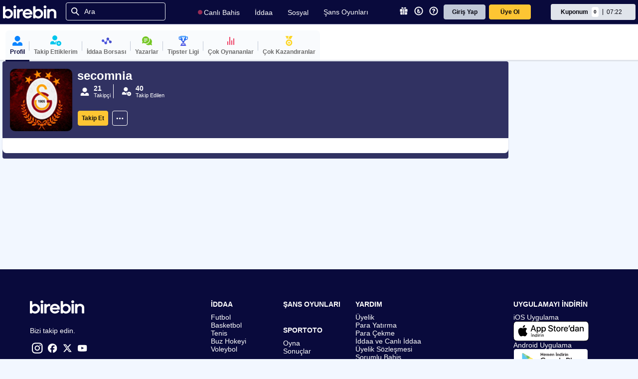

--- FILE ---
content_type: text/html; charset=utf-8
request_url: https://www.birebin.com/iddaa-profili/secomnia
body_size: 7474
content:

<!DOCTYPE html>
<html prefix="og: http://ogp.me/ns#"  lang="tr">
<head>
    <meta charset="utf-8" />
    <meta http-equiv="refresh" content="3600" />
    <meta itemprop="dateModified" content="2026-01-22T07:22:17+03:00" />

    <meta name="apple-itunes-app" content="app-id=1513809517">
    <meta name="google-play-app" content="app-id=com.birebin.mobile">
    <meta name="viewport" content="width=device-width, initial-scale=1.0">

    <link rel="stylesheet" href="/static/css/app-banner.css" type="text/css" media="screen">
    <link rel="apple-touch-icon" href="/static/img/app-banner/app-icon.png">
    <link rel="android-touch-icon" href="/static/img/app-banner/app-icon.png" />

    <link rel="stylesheet" href="/static/flags/css/flag-icons.min.css">

    <title>Birebin.com - Yasal Bahis Sitesi - İddaa, Spor Toto, İddaa Oyna, İddaa Sonuçları</title>
    <meta name="description" content="Yenilikçi yasal iddaa platformu birebin.com ile uzman tahminleri ve hazır kuponlar ile iddaa heyecanını hissedin.Canlı sonuçlar,iddaa sonuçları ve iddaa tahminleri birebin.com'da." />
<meta name="keywords" content="iddaa, idia, iddia, idda, idaa, iddaa ,iddea, iddaa oyna, bahis, bahis sitesi, bahis iddaa, iddaa programı, bahis tahminleri, iddaa canlı sonuçlar, iddaa kuponları, iddaa tüyoları, iddaa hazır kupon, banko kupon, android iddaa oyna, iphone iddaa oyna, iddaa istatistik, spor toto, online bahis, birebin.com" />
    <meta name="fragment" content="!" />
<link rel="manifest" href="/manifest.json">
<meta http-equiv="X-UA-Compatible" content="IE=edge" />
<meta name="viewport" content="width=device-width, initial-scale=1, user-scalable=no">
<meta name="mobile-web-app-capable" content="yes" />
<meta name="apple-mobile-web-app-capable" content="yes" />
<meta name="apple-touch-fullscreen" content="yes" />
<meta name="apple-mobile-web-app-status-bar-style" content="black" />
<meta name="apple-mobile-web-app-title" content="Birebin" />
<meta name="application-name" content="Birebin" />
<meta name="format-detection" content="telephone=no" />
<meta name="HandheldFriendly" content="true" />
<meta http-equiv="cleartype" content="on" />
<meta name="msapplication-square70x70logo" content="/static/img/touch-icon.png?s=70x70" />
<meta name="msapplication-square150x150logo" content="/static/img/touch-icon.png?s=150x150" />
<meta name="msapplication-wide310x150logo" content="/static/img/touch-icon.png?s=310x150" />
<meta name="msapplication-square310x310logo" content="/static/img/touch-icon.png?s=310x310" />
<meta name="msapplication-tooltip" content="Birebin" /><!-- Tooltip (Desktop) -->
<meta name="msapplication-starturl" content="./anasayfa" /><!-- Start url when pinned (Desktop) -->
<meta name="msapplication-navbutton-color" content="#FF3300" /><!-- Color of navigation buttons (back/forward) (Desktop) -->
<meta name="msapplication-tap-highlight" content="no">
<link href="/static/img/favicon.ico" rel="shortcut icon" />
<link href="/static/img/touch-icon.png?s=228x228" sizes="228x228" rel="icon" />
<link href="/static/img/touch-icon.png?s=192x192" sizes="192x192" rel="icon" />
<link href="/static/img/touch-icon.png" rel="apple-touch-icon" />
<link href="/static/img/touch-icon.png?s=152x152" sizes="152x152" rel="apple-touch-icon" /><!-- iOS 7 iPad (retina) -->
<link href="/static/img/touch-icon.png?s=144x144" sizes="144x144" rel="apple-touch-icon" /><!-- iOS 6 iPad (retina) -->
<link href="/static/img/touch-icon.png?s=120x120" sizes="120x120" rel="apple-touch-icon" /><!-- iOS 7 iPhone (retina) -->
<link href="/static/img/touch-icon.png?s=114x114" sizes="114x114" rel="apple-touch-icon" /><!-- iOS 6 iPhone (retina) -->
<link href="/static/img/touch-icon.png?s=76x76" sizes="76x76" rel="apple-touch-icon" /><!-- iOS 7 iPad -->
<link href="/static/img/touch-icon.png?s=72x72" sizes="72x72" rel="apple-touch-icon" /><!-- iOS 6 iPad -->
<link href="/static/img/touch-icon.png?s=57x57" sizes="57x57" rel="apple-touch-icon" /><!-- iOS 6 iPhone -->
<link href="/static/img/touch-splash.png?s=1536x2008" media="(device-width:
          px) and (device-height: 1024px) and (orientation: portrait) and (-webkit-device-pixel-ratio: 2)" rel="apple-touch-startup-image" /><!-- iOS 6 & 7 iPad (retina, portrait) -->
<link href="/static/img/touch-splash.png?s=1496x2048" media="(device-width: 768px) and (device-height: 1024px) and (orientation: landscape) and (-webkit-device-pixel-ratio: 2)" rel="apple-touch-startup-image" /><!-- iOS 6 & 7 iPad (retina, landscape) -->
<link href="/static/img/touch-splash.png?s=768x1004" media="(device-width: 768px) and (device-height: 1024px) and (orientation: portrait) and (-webkit-device-pixel-ratio: 1)" rel="apple-touch-startup-image" /><!-- iOS 6 & 7 iPad (portrait) -->
<link href="/static/img/touch-splash.png?s=748x1024" media="(device-width: 768px) and (device-height: 1024px) and (orientation: landscape) and (-webkit-device-pixel-ratio: 1)" rel="apple-touch-startup-image" /><!-- iOS 6 & 7 iPad (landscape) -->
<link href="/static/img/touch-splash.png?s=640x1096" media="(device-width: 320px) and (device-height: 568px) and (-webkit-device-pixel-ratio: 2)" rel="apple-touch-startup-image" /><!-- iOS 6 & 7 iPhone 5 -->
<link href="/static/img/touch-splash.png?s=640x920" media="(device-width: 320px) and (device-height: 480px) and (-webkit-device-pixel-ratio: 2)" rel="apple-touch-startup-image" /><!-- iOS 6 & 7 iPhone (retina) -->
<link href="/static/img/touch-splash.png?s=320x460" media="(device-width: 320px) and (device-height: 480px) and (-webkit-device-pixel-ratio: 1)" rel="apple-touch-startup-image" /><!-- iOS 6 iPhone -->
<meta name="twitter:card" content="summary" />
<meta name="twitter:site" content="@birebincom" />
<meta property="og:url" content="https://b.birebin.com" />
<meta property="og:image" content="/static/img/birebin-twitter.png" />
<meta property="og:title" content="Spor Toto’nun En Yeni Yasal Bahis Platformu" />
<meta property="og:description" content="Yasal bahis sitesi Birebin’de uzman tahminleri ve kuponları ile hemen kazanmaya başlayın. Paranızı 7/24 anında %0 Komisyon ile çekin" />
<meta id="twitterimage" name="twitter:image" content="/static/img/birebin-twitter.png" />
<meta name="twitter:app:name:iphone" content="Birebin" />
<meta name="twitter:app:id:iphone" content="556012310" />
<meta name="twitter:app:url:iphone" content="https://itunes.apple.com/tr/app/birebin/id556012310?mt=8" />
<meta name="twitter:app:name:ipad" content="Birebin" />
<meta name="twitter:app:id:ipad" content="556012310" />
<meta name="twitter:app:url:ipad" content="https://itunes.apple.com/tr/app/birebin/id556012310?mt=8" />
<meta name="robots" />
<meta name="google-site-verification" content="Qlx3ngpX1BLAvM6LQC5j4PwSFE6mGsS2DgeYQw8Kyt0" />
<meta name="facebook-domain-verification" content="is2f3xogtbn6pg0jwq06bdt9lbh1of" />
    <link rel="stylesheet" href="//www.birebin.com/static/bundle/styles?450872034"/>


    <script type="text/javascript">
        if (window.applicationCache) {
            window.applicationCache.addEventListener('updateready', function (e) {
                if (window.applicationCache.status == window.applicationCache.UPDATEREADY) {
                    window.location.reload(true);
                }
                else {
                    // Manifest didn't changed. Nothing new to server.
                }
            }, false);

            window.applicationCache.onerror = function (e) {
                console.log(e); // Outputs [object Event], I use this row as a breakpoint target
            };
        }
    </script>
    <script type="text/javascript">window.__staticUrl = '/static/';</script>
    <script type="text/javascript">window.__liveSupportUrl = '//ls.birebin.com/signalr';</script>
    <script type="text/javascript">window.__eventHubUrl = '/eventhub/ws';</script>
    <script type="text/javascript">window.__lastModified = '20260122072217635';</script>
    <script type="text/javascript">window.IsMobileApp = false;</script>

</head>
<body class="main-background ">

    <script src="/js/02-util/AppBanner.js"></script>
    <script type="text/javascript">
        new SmartBanner({
            daysHidden: 15,
            daysReminder: 90,
            appStoreLanguage: 'tr',
            title: 'Birebin - iddaa Canlı Bahis',
            author: 'Birebin',
            button: 'İndir',
            store: {
                ios: 'App Store',
                android: 'Google Play'
            },
            price: {
                ios: 'Ücretsiz',
                android: 'Ücretsiz'
            },
        });
    </script>

    <script type="application/ld+json">
        {
        "@context": "http://schema.org",
        "@type": "WebSite",
        "url": "https://www.birebin.com/",
        "potentialAction":
        {
        "@type": "SearchAction",
        "target": "https://www.birebin.com/ara?q={search_term_string}",
        "query-input": "required name=search_term_string"
        }
        }
    </script>

    <!-- Google Tag Manager (noscript) -->
    <noscript><iframe src="https://www.googletagmanager.com/ns.html?id=GTM-WLZ58BVH" height="0" width="0" style="display:none;visibility:hidden"></iframe></noscript>
    <!-- End Google Tag Manager (noscript) -->
    <!-- mobile menu -->
    <div id="mobil-menu-bar" class="nolg"></div>
    <!-- mobile menu -->
    <header id="header" class="header pageHeader not-logged-in"></header>
    <div class="birebin-load-bar">
        <div class="bar"></div>
    </div>
    <div id="fixed-container" class="none"></div>
    <div id="fixed-button">
        <div class="content">
            <div class="text none">Güncelle</div>
            <div class="icon">
                <span>
                    <i class="icon refresh bbicons-refresh-1"></i>
                    <img class="loading" src="/static/img/loading.gif" />
                </span>
            </div>
        </div>
    </div>
    <div id="viewport">

    </div>
    <!-- global page sub bar -->
    <div class="gb-sub-bar none">
        <div class="gb-sb-content content">
            <div id="panel" class="panel form-panel">

            </div>
            <div class="background nosml">
                <span style="height:100%;"></span>
            </div>
        </div>
    </div>
    <!-- global page sub bar -->
    
    <div style="display:none;" id="informationArea">
        <div class="informationBar">

        </div>
    </div>
    <!-- footer -->
    <footer>
        <div class="footer-body nosml">
            <div class="col">
                <i class="footerIcon logo"></i>
                <div class="mt25">
                    <span>Bizi takip edin.</span>
                </div>
                <div class="social-media">
                    <a href="https://www.instagram.com/birebincom/" target="_blank">
                        <i class="footerIcon instagram"></i>
                    </a>
                    <a href="https://www.facebook.com/birebin" target="_blank">
                        <i class="footerIcon facebook"></i>
                    </a>
                    <a href="https://twitter.com/birebincom" target="_blank">
                        <i class="footerIcon twitter"></i>
                    </a>
                    <a href="https://www.youtube.com/channel/UCMPGnUidPSbnFiujZsoQDjQ" target="_blank">
                        <i class="footerIcon youtube"></i>
                    </a>
                </div>
                <div class="mt40">
                    <span>Bizimle iletişime geçin.</span>
                </div>
                <div class="communication">
                    <div class="phone">
                        <i class="footerIcon phone"></i>
                        <span>0216 630 63 83</span>
                    </div>
                    <div class="email">
                        <i class="footerIcon email"></i>
                        <span>destek@birebin.com</span>
                    </div>
                </div>
            </div>
            <div class="col">
                <div class="col1">
                    <h1>İDDAA</h1>
                    <a href="/iddaa-programi-futbol"><span>Futbol</span></a>
                    <a href="/iddaa-programi-basketbol"><span>Basketbol</span></a>
                    <a href="/iddaa-programi-tenis"><span>Tenis</span></a>
                    <a href="/iddaa-programi-buz-hokeyi"><span>Buz Hokeyi</span></a>
                    <a href="/iddaa-programi-voleybol"><span>Voleybol</span></a>
                    <h1>CANLI</h1>
                    <a href="/iddaa-programi-canli-bahis"><span>Canlı Bahis</span></a>
                    <a href="/canli-mac-izle"><span>Canlı Yayın</span></a>
                    <a href="/iddaa-programi-altin-oran"><h1 class="altin-oran">ALTIN ORAN</h1></a>
                </div>

                <div class="col1">
                    <a href="/sans-oyunlari"><h1>ŞANS OYUNLARI</h1></a>
                    <h1>SPORTOTO</h1>
                    <a href="/spor-toto-oyna"><span>Oyna</span></a>
                    <a href="/spor-toto-sonuclari"><span>Sonuçlar</span></a>

                    <h1>SONUÇLAR</h1>
                    <a href="/canli-skor"><span>Canlı Skorlar</span></a>
                    <a href="/mac-sonuclari"><span>Maç Sonuçları</span></a>
                </div>

                <div class="col1">
                    <h1>YARDIM</h1>
                    <a href="/yardim-merkezi"><span>Üyelik</span></a>
                    <a href="/iddaa-para-islemleri?parayatir"><span>Para Yatırma</span></a>
                    <a href="/iddaa-para-islemleri?paracek"><span>Para Çekme</span></a>
                    <a href="/yardim-merkezi"><span>İddaa ve Canlı İddaa</span></a>
                    <a href="/kurumsal/uyelik-sozlesmesi?uyeliksozlesmesi"><span>Üyelik Sözleşmesi</span></a>
                    <a href="/yardim-merkezi"><span>Sorumlu Bahis</span></a>
                    <h1>KAMPANYALAR</h1>
                    <a href="/iddaa-kampanyalar?guncelkampanyalar"><span>Güncel Kampanyalar</span></a>
                    <a href="/iddaa-kampanyalar?gecmiskampanyalar"><span>Geçmiş Kampanyalar</span></a>
                </div>
            </div>
            <div class="col">
                <h1>UYGULAMAYI İNDİRİN</h1>
                <span>iOS Uygulama</span>
                <a href="https://apps.apple.com/tr/app/birebin-iddaa-canl%C4%B1-bahis/id1513809517" target="_blank">
                    <i class="footerIcon ios"></i>
                </a>
                <span>Android Uygulama</span>
                <a href="https://play.google.com/store/apps/details?id=com.birebin.mobile" target="_blank">
                    <i class="footerIcon playstore"></i>
                </a>
                <a href="https://appgallery.huawei.com/#/app/C105771649" target="_blank">
                    <i class="footerIcon appgallery"></i>
                </a>
            </div>

        </div>
        <div class="copyright nosml">

            <div class="w33">
                <img src="/static/img/mail/18.png" alt="Iddaa Yaş Sınırı" width="35" height="35"> <h4>Spor Toto'nun yasal bayisi olan birebin.com’a <br>18 yaşından büyükler üye olabilir.</h4>
            </div>

            <div class="w33">
                <h4>BİREBİN ŞANS OYUNLARI A.Ş.<br />Copyright © 2026</h4>
            </div>

            <div class="w33">
                <img src="/static/img/mail/iddaa-yeni-logo.png" alt="İddaa Canlı Bahis" class="pr" width="83" height="24">
                <img src="/static/img/mail/sportoto-yeni.png" alt="Spor Toto" width="99" height="62">
            </div>
        </div>
        <div class="footer-body onsml">
            <div class="row">
                <i class="footerIcon logo"></i>

                <div class="social-media">
                    <a href="https://www.instagram.com/birebincom/" target="_blank">
                        <i class="footerIcon instagram"></i>
                    </a>
                    <a href="https://www.facebook.com/birebin" target="_blank">
                        <i class="footerIcon facebook"></i>
                    </a>
                    <a href="https://twitter.com/birebincom" target="_blank">
                        <i class="footerIcon twitter"></i>
                    </a>
                    <a href="https://www.youtube.com/channel/UCMPGnUidPSbnFiujZsoQDjQ" target="_blank">
                        <i class="footerIcon youtube"></i>
                    </a>
                </div>

            </div>
            <div class="col">
                <div class="col3">
                    <h1>İDDAA</h1>
                    <a href="/iddaa-programi-futbol"><span>Futbol</span></a>
                    <a href="/iddaa-programi-basketbol"><span>Basketbol</span></a>
                    <a href="/iddaa-programi-tenis"><span>Tenis</span></a>
                    <a href="/canli-mac-izle"><span>Canlı Yayın</span></a>
                    <a href="/canli-skor"><span>Canlı Skor</span></a>
                    <a href="/iddaa-programi-canli-bahis"><h1 class="canli-bahis">CANLI BAHİS</h1></a>

                </div>
                <div class="col3">
                    <a href="/iddaa-programi-altin-oran"><h1>ALTIN ORAN</h1></a>
                    <a href="/sans-oyunlari"><h1 class="sans-oyunlari">ŞANS OYUNLARI</h1></a>
                    <h1 class="spor-toto">SPORTOTO</h1>
                    <a href="/spor-toto-oyna"><span>Oyna</span></a>
                    <a href="/spor-toto-sonuclari"><span>Sonuçlar</span></a>

                </div>
                <div class="col3">
                    <h1>YARDIM</h1>
                    <a href="/yardim-merkezi"><span>Üyelik</span></a>
                    <a href="/iddaa-para-islemleri?parayatir"><span>Para Yatırma</span></a>
                    <a href="/iddaa-para-islemleri?paracek"><span>Para Çekme</span></a>
                    <a href="/kurumsal/uyelik-sozlesmesi?uyeliksozlesmesi"><span>Üyelik Sözleşmesi</span></a>
                    <a href="/yardim-merkezi"><span>Sorumlu Bahis</span></a>
                    <a href="/iddaa-kampanyalar?guncelkampanyalar"><span>Kampanyalar</span></a>

                </div>
            </div>
            <div class="col">
                <h1>UYGULAMAYI İNDİRİN</h1>
                <div class="row1">
                    <div class="col1">
                        <span>iOS Yeni Uygulama</span>
                        <a href="https://apps.apple.com/tr/app/birebin-iddaa-canl%C4%B1-bahis/id1513809517" target="_blank">
                            <i class="footerIcon ios"></i>
                        </a>
                    </div>
                    <div class="col1">
                        <span>Android Yeni Uygulama</span>
                        <a href="https://play.google.com/store/apps/details?id=com.birebin.mobile" target="_blank">
                            <i class="footerIcon playstore"></i>
                        </a>
                        <a href="https://appgallery.huawei.com/#/app/C105771649" target="_blank">
                            <i class="footerIcon appgallery"></i>
                        </a>
                    </div>
                </div>
                <div class="mt25">
                    <span>Bizimle iletişime geçin.</span>
                </div>
                <div class="communication">
                    <div class="phone">
                        <i class="footerIcon phone"></i>
                        <span>0216 630 63 83</span>
                    </div>
                    <div class="email">
                        <i class="footerIcon email"></i>
                        <span>destek@birebin.com</span>
                    </div>
                </div>
            </div>
        </div>
        <div class="copyright onsml">

            <div class="col">
                <img src="/static/img/mail/18.png" alt="Iddaa Yaş Sınırı" width="35" height="35"> <h4>Spor Toto'nun yasal bayisi olan birebin.com’a <br>18 yaşından büyükler üye olabilir.</h4>
            </div>

            <div class="col">
                <img src="/static/img/mail/iddaa-yeni-logo.png" alt="İddaa Canlı Bahis" class="pr" width="83" height="24">
                <img src="/static/img/mail/sportoto-yeni.png" alt="Spor Toto" width="99" height="62">
            </div>

            <div class="col">
                <h4>BİREBİN ŞANS OYUNLARI A.Ş.<br />Copyright © 2025</h4>
            </div>

        </div>


    </footer>
    <!-- footer -->
    <!-- mobile coupon -->
    <div id="mobile-coupon-bar" class="coupon-bar">
    </div>
    <!-- mobile coupon -->
    <div class="popup none">
        <div class="DialogTable">
            <div class="DialogCell">
                <div class="DialogBox">
                </div>
            </div>
        </div>
    </div>
    <div id="liveSupportButton" class="none">
        <i class="icon bbicons-livechat"></i>
        <span id="livechat-text">Canlı Destek</span>
        <div class="spinner center light"> <div class="spinner-blade"></div> <div class="spinner-blade"></div> <div class="spinner-blade"></div> <div class="spinner-blade"></div> <div class="spinner-blade"></div> <div class="spinner-blade"></div> <div class="spinner-blade"></div> <div class="spinner-blade"></div> <div class="spinner-blade"></div> <div class="spinner-blade"></div> <div class="spinner-blade"></div> <div class="spinner-blade"></div> </div>
    </div>
    <!-- mobil refresh tuşu -->
    <div class="page-refresh page-refresh-button none">
        <a id="refresh"><i class="bbicons-refresh"></i></a>
    </div>
    <!-- mobil refresh tuşu -->
    <!-- mobil back tuşu -->
    <div class="back go-back-button none onsml" data-rel="ui_Back">
        <a class="go-back"><i class="bbicons-chevron-left-thick"></i></a>
    </div>
    <!-- mobil back tuşu -->
    <!-- Yukarı dön -->
    <div class="go-back-up" data-rel="ui_Top" style="display:none;">
        <a class="content" href="#">
            <div class="text none">Yukarı Dön</div>
            <div class="icon">
                <span>
                    <i class="bbicons-chevron-up-1"></i>
                </span>
            </div>
        </a>
    </div>
    <!-- Yukarı dön -->
    <div id="liveSupportArea" class="none" style="height:340px;">
        <div id="memberControlLoading" class="spinner center dark" style="display:block; font-size:16px;">
            <div class="spinner-blade"></div>
            <div class="spinner-blade"></div>
            <div class="spinner-blade"></div>
            <div class="spinner-blade"></div>
            <div class="spinner-blade"></div>
            <div class="spinner-blade"></div>
            <div class="spinner-blade"></div>
            <div class="spinner-blade"></div>
            <div class="spinner-blade"></div>
            <div class="spinner-blade"></div>
            <div class="spinner-blade"></div>
            <div class="spinner-blade"></div>
        </div>
    </div>
    <div id="registerPane"></div>
    <div style="position:fixed; top:-999px;">
        <a href="https://twitter.com/birebincom">twitter</a>
        <a href="https://www.facebook.com/birebin">facebook</a>
        <a href="https://plus.google.com/117595654841566787838" rel="publisher"></a>
    </div>
    <script type="text/javascript" src="/bundle/templates?878034382"></script>

    <script type="text/javascript" src="/bundle/scripts?-1085990727"></script>


    <!-- tabbar -->

    <script>
        document.addEventListener("DOMContentLoaded", function () {
            const tabItems = document.querySelectorAll("#tabbar ul li");

            tabItems.forEach(item => {
                // li içinde a veya div var, ikisi için de tıklamayı yakala
                const clickable = item.querySelector("a, div");
                if (clickable) {
                    clickable.addEventListener("click", function (e) {
                        // Diğerlerinden active sınıfını kaldır
                        tabItems.forEach(i => i.classList.remove("active"));

                        // Tıklanan li'ye active ekle
                        item.classList.add("active");
                    });
                }
            });
        });
    </script>


    <section id="tabbar" class="block onsml">
        <hr>
        <ul>
            <li class="tab-bar-home">
                <a href="/anasayfa">
                    <i class="icon-page"></i>
                    <span class="tabbar-text">Anasayfa</span>
                </a>
            </li>
            <li class="tab-bar-bulletin">
                <a href="/iddaa-programi-canli-bahis">
                    <i class="icon-iddaa-3"></i>
                    <span class="tabbar-text">Bülten</span>
                </a>
            </li>
            <li class="tab-bar-coupon">
                <div class="coupon"
                     id=""
                     onclick="$('.coupon-bar').addClass('active');">
                    <div class="rad3 couponTitle">
                        <div class="tabbar-text">
                            <span class="coupon-odd tabbar-text" id="tabbarCouponOdd">0,00</span>
                            <span class="tabbar-text">Kuponum</span>
                        </div>
                        <div class="content2">
                            <span class="title nosml tabbar-text">Kuponum</span>
                        </div>
                    </div>
                </div>
            </li>

            <li class="tab-bar-coupons control-panel-coupons">
                <a href="/kullanici-paneli/kuponlarim">
                    <i class="mobil-coupon"></i>
                    <span class="tabbar-text">Kuponlarım</span>
                </a>
            </li>
            <li class="tab-bar-social">
                <a href="/iddaa-borsasi">
                    <i class="icon-social"></i>
                    <span class="tabbar-text">Sosyal</span>
                </a>
            </li>
        </ul>
    </section>

    <script>

        let pathname = location.pathname;
        let socialUrls = [
            "iddaa-profili",
            "takip-ettiklerim",
            "iddaa-borsasi",
            "iddaa-yazarlari",
            "iddaa-tuyolari",
            "oynanan-iddaa-kuponlari",
            "kazandiran-iddaa-kuponlari",
            "hazir-kuponlar",
            "iddaa-tahminleri",
            "tipster",
        ];

        function setMobileTabbar() {
            let currentPath = location.pathname;
            $("[class^='tab-bar-']").removeClass("active");
            var tabClass = 'tab-bar-home';
            socialUrls.forEach(function (url) {
                if (currentPath.includes(url)) {
                    tabClass = 'tab-bar-social';
                }
            });
            if (currentPath.includes('kuponlarim')) {
                tabClass = 'tab-bar-coupons';
            }
            if (currentPath.includes('iddaa-programi')) {
                tabClass = 'tab-bar-bulletin';
            }
            $("." + tabClass).addClass('active');
        }

        window.addEventListener("click", function () {
            if (location.pathname != pathname) {
                setMobileTabbar();
                pathname = location.pathname;
            }
        });

        window.onload = function () {
            setMobileTabbar();
        }

    </script>
</body>
</html>

--- FILE ---
content_type: image/svg+xml
request_url: https://www.birebin.com/static/img/svg/colored-icons/add%20profile.svg?637813796740000000
body_size: 1807
content:
<svg width="20" height="21" viewBox="0 0 20 21" fill="none" xmlns="http://www.w3.org/2000/svg">
<path fill-rule="evenodd" clip-rule="evenodd" d="M11.7206 10.8924H10.9426C10.784 10.8908 10.6273 10.9262 10.4842 10.9959C10.3412 11.0655 10.2158 11.1676 10.1176 11.2943L9.12282 12.7892C9.03224 12.9268 8.90976 13.0395 8.76622 13.1175C8.62268 13.1955 8.46249 13.2362 8.29979 13.2362C8.13709 13.2362 7.9769 13.1955 7.83336 13.1175C7.68982 13.0395 7.56735 12.9268 7.47676 12.7892L6.48203 11.2943C6.39174 11.159 6.2678 11.0505 6.12286 10.9799C5.97792 10.9093 5.81717 10.8791 5.65703 10.8924H4.18861C3.74902 10.8914 3.31354 10.9785 2.90702 11.1487C2.5005 11.319 2.13091 11.5691 1.81934 11.8848C1.50778 12.2005 1.26034 12.5756 1.09117 12.9886C0.921987 13.4017 0.834379 13.8446 0.833344 14.2921V15.795C0.833328 15.9364 0.887971 16.0722 0.985467 16.173C1.08296 16.2737 1.21548 16.3314 1.3544 16.3335H10.2845C10.1003 15.8122 10 15.2512 10 14.6668C10 13.1602 10.6664 11.8091 11.7206 10.8924ZM9.86857 9.27876C9.37069 9.4824 8.83829 9.58421 8.30176 9.57838H8.27413C7.18986 9.57094 6.15278 9.12585 5.39052 8.34081C4.62825 7.55577 4.20309 6.49491 4.20834 5.39108C4.24145 4.30353 4.6891 3.2718 5.45648 2.51442C6.22387 1.75704 7.25071 1.3335 8.31953 1.3335C9.38834 1.3335 10.4152 1.75704 11.1826 2.51442C11.95 3.2718 12.3976 4.30353 12.4307 5.39108V5.46342C12.425 6.00962 12.3137 6.54933 12.1032 7.05173C11.8926 7.55414 11.5869 8.0094 11.2035 8.39151C10.82 8.77363 10.3664 9.07511 9.86857 9.27876Z" fill="white"/>
<path fill-rule="evenodd" clip-rule="evenodd" d="M15 18.8333C17.3012 18.8333 19.1667 16.9679 19.1667 14.6667C19.1667 12.3655 17.3012 10.5 15 10.5C12.6988 10.5 10.8333 12.3655 10.8333 14.6667C10.8333 16.9679 12.6988 18.8333 15 18.8333ZM15 16.8715C14.7971 16.8715 14.6325 16.707 14.6325 16.504V15.0341H13.1627C12.9597 15.0341 12.7952 14.8696 12.7952 14.6667C12.7952 14.4637 12.9597 14.2992 13.1627 14.2992H14.6325V12.8293C14.6325 12.6264 14.7971 12.4619 15 12.4619C15.203 12.4619 15.3675 12.6264 15.3675 12.8293V14.2992H16.8374C17.0403 14.2992 17.2048 14.4637 17.2048 14.6667C17.2048 14.8696 17.0403 15.0341 16.8374 15.0341H15.3675V16.504C15.3675 16.707 15.203 16.8715 15 16.8715Z" fill="white"/>
</svg>


--- FILE ---
content_type: image/svg+xml
request_url: https://www.birebin.com/static/img/svg/colored-icons/oran.svg?637813796760000000
body_size: 402
content:
<svg width="24" height="24" viewBox="0 0 24 24" fill="none" xmlns="http://www.w3.org/2000/svg">
<path fill-rule="evenodd" clip-rule="evenodd" d="M11 4.8C11 4.35817 10.7761 4 10.5 4H9.5C9.22386 4 9 4.35817 9 4.8L9 19.2C9 19.6418 9.22386 20 9.5 20H10.5C10.7761 20 11 19.6418 11 19.2L11 4.8ZM19 7.40625C19 7.18188 18.7761 7 18.5 7H17.5C17.2239 7 17 7.18188 17 7.40625L17 19.5938C17 19.8181 17.2239 20 17.5 20H18.5C18.7761 20 19 19.8181 19 19.5938L19 7.40625ZM7 13.2188C7 13.0979 6.77614 13 6.5 13H5.5C5.22386 13 5 13.0979 5 13.2188V19.7812C5 19.9021 5.22386 20 5.5 20H6.5C6.77614 20 7 19.9021 7 19.7812L7 13.2188ZM14.5 11C14.7761 11 15 11.2015 15 11.45V19.55C15 19.7985 14.7761 20 14.5 20H13.5C13.2239 20 13 19.7985 13 19.55V11.45C13 11.2015 13.2239 11 13.5 11H14.5Z" fill="#EE4266"/>
</svg>


--- FILE ---
content_type: image/svg+xml
request_url: https://www.birebin.com/static/img/svg/colored-icons/profilim-blue.svg?637813796760000000
body_size: 1264
content:
<svg width="24" height="24" viewBox="0 0 24 24" fill="none" xmlns="http://www.w3.org/2000/svg">
<path d="M17.4632 14.5196H15.4789C15.2676 14.5175 15.0585 14.5639 14.8679 14.6551C14.6772 14.7463 14.5099 14.88 14.3789 15.0459L13.0526 17.0038C12.9319 17.184 12.7686 17.3317 12.5772 17.4338C12.3858 17.5359 12.1722 17.5894 11.9553 17.5894C11.7383 17.5894 11.5247 17.5359 11.3334 17.4338C11.142 17.3317 10.9787 17.184 10.8579 17.0038L9.53158 15.0459C9.4112 14.8687 9.24595 14.7266 9.05269 14.6341C8.85944 14.5417 8.6451 14.5021 8.43158 14.5196H6.47368C5.88757 14.5182 5.30693 14.6323 4.7649 14.8553C4.22288 15.0783 3.73009 15.4059 3.31467 15.8194C2.89925 16.2328 2.56933 16.7241 2.34376 17.2651C2.11819 17.806 2.00138 18.3861 2 18.9722L2 20.9407C1.99998 21.1259 2.07284 21.3037 2.20283 21.4357C2.33283 21.5676 2.50952 21.6432 2.69474 21.6459H21.3C21.4843 21.6446 21.6608 21.5711 21.7916 21.4412C21.9225 21.3114 21.9973 21.1355 22 20.9512V18.9828C21.9687 17.7962 21.4784 16.668 20.6323 15.8356C19.7861 15.0032 18.6501 14.5315 17.4632 14.5196ZM11.9579 12.7985C12.6733 12.8062 13.3831 12.6728 14.047 12.4061C14.7108 12.1394 15.3156 11.7445 15.8268 11.2441C16.338 10.7436 16.7457 10.1473 17.0264 9.48933C17.3072 8.83132 17.4556 8.12444 17.4632 7.40907V7.31434C17.419 5.88993 16.8221 4.53865 15.799 3.54669C14.7758 2.55473 13.4067 2 11.9816 2C10.5565 2 9.18737 2.55473 8.16419 3.54669C7.14101 4.53865 6.54414 5.88993 6.5 7.31434C6.493 8.76005 7.05988 10.1495 8.07623 11.1777C9.09258 12.2059 10.4754 12.7888 11.9211 12.7985H11.9579Z" fill="#0A84FF"/>
</svg>


--- FILE ---
content_type: image/svg+xml
request_url: https://www.birebin.com/static/img/svg/colored-icons/piyasa.svg?637813796760000000
body_size: 1934
content:
<svg width="24" height="24" viewBox="0 0 36 36" fill="none" xmlns="http://www.w3.org/2000/svg">
<path d="M29.0545 24.9964C28.5243 25.0028 27.9982 24.903 27.5072 24.7028C27.0162 24.5026 26.5702 24.2061 26.1956 23.8308C25.8211 23.4555 25.5255 23.009 25.3262 22.5176C25.127 22.0262 25.0282 21.4999 25.0357 20.9697C25.0517 20.196 25.2709 19.44 25.6711 18.7776L22.931 15.7675C22.464 15.9445 21.969 16.036 21.4696 16.0376C21.1809 16.0553 20.8911 16.0258 20.6119 15.9502L18.0545 21.335C18.5235 21.802 18.8699 22.3775 19.063 23.0105C19.2561 23.6435 19.2898 24.3144 19.1613 24.9636C19.0328 25.6128 18.7459 26.2202 18.3261 26.7319C17.9064 27.2435 17.3668 27.6436 16.7553 27.8966C16.1437 28.1496 15.4792 28.2476 14.8206 28.182C14.1621 28.1164 13.5299 27.8892 12.9803 27.5205C12.4307 27.1518 11.9807 26.6531 11.6701 26.0687C11.3596 25.4843 11.1982 24.8322 11.2003 24.1704C11.1992 23.6287 11.2933 23.0911 11.4783 22.582L9.1353 20.7155C8.46445 21.1852 7.6668 21.44 6.84793 21.4462C5.81196 21.4002 4.83368 20.9562 4.11687 20.2069C3.40007 19.4575 3 18.4605 3 17.4235C3 16.3865 3.40007 15.3895 4.11687 14.6401C4.83368 13.8907 5.81196 13.4468 6.84793 13.4007C7.91194 13.4111 8.92931 13.8389 9.68096 14.5921C10.4326 15.3452 10.8584 16.3634 10.8667 17.4275C10.8386 18.0102 10.7152 18.5843 10.5014 19.1271L12.7887 20.9538C13.4999 20.42 14.3697 20.1403 15.2588 20.1596C15.603 20.1222 15.9507 20.1857 16.2595 20.3423L18.8169 15.0448C18.3878 14.665 18.0431 14.1995 17.8051 13.6783C17.5671 13.1571 17.441 12.5917 17.435 12.0188C17.435 10.9529 17.8584 9.93074 18.612 9.17707C19.3657 8.42341 20.3879 8 21.4537 8C22.5196 8 23.5418 8.42341 24.2954 9.17707C25.0491 9.93074 25.4725 10.9529 25.4725 12.0188C25.4691 12.92 25.1549 13.7924 24.583 14.4888L27.1404 17.4116C27.7056 17.1191 28.3308 16.9614 28.9671 16.9509C30.0311 16.9592 31.0493 17.385 31.8025 18.1367C32.5556 18.8883 32.9835 19.9057 32.9938 20.9697C33.024 21.499 32.9434 22.0287 32.7573 22.525C32.5711 23.0214 32.2835 23.4735 31.9128 23.8524C31.5421 24.2314 31.0964 24.5288 30.6043 24.7258C30.1121 24.9228 29.5843 25.0149 29.0545 24.9964Z" fill="url(#paint0_linear_42_1318)"/>
<defs>
<linearGradient id="paint0_linear_42_1318" x1="7" y1="22" x2="27" y2="15" gradientUnits="userSpaceOnUse">
<stop stop-color="#4B55E3"/>
<stop offset="1" stop-color="#444DCC"/>
</linearGradient>
</defs>
</svg>


--- FILE ---
content_type: image/svg+xml
request_url: https://www.birebin.com/static/img/svg/colored-icons/profilim.svg?637813796740000000
body_size: 1224
content:
<svg width="20" height="20" viewBox="0 0 24 24" fill="none" xmlns="http://www.w3.org/2000/svg">
<path d="M17.4632 14.5196H15.4789C15.2676 14.5175 15.0585 14.5639 14.8679 14.6551C14.6772 14.7463 14.5099 14.88 14.3789 15.0459L13.0526 17.0038C12.9319 17.184 12.7686 17.3317 12.5772 17.4338C12.3858 17.5359 12.1722 17.5894 11.9553 17.5894C11.7383 17.5894 11.5247 17.5359 11.3334 17.4338C11.142 17.3317 10.9787 17.184 10.8579 17.0038L9.53158 15.0459C9.4112 14.8687 9.24595 14.7266 9.05269 14.6341C8.85944 14.5417 8.6451 14.5021 8.43158 14.5196H6.47368C5.88757 14.5182 5.30693 14.6323 4.7649 14.8553C4.22288 15.0783 3.73009 15.4059 3.31467 15.8194C2.89925 16.2328 2.56933 16.7241 2.34376 17.2651C2.11819 17.806 2.00138 18.3861 2 18.9722L2 20.9407C1.99998 21.1259 2.07284 21.3037 2.20283 21.4357C2.33283 21.5676 2.50952 21.6432 2.69474 21.6459H21.3C21.4843 21.6446 21.6608 21.5711 21.7916 21.4412C21.9225 21.3114 21.9973 21.1355 22 20.9512V18.9828C21.9687 17.7962 21.4784 16.668 20.6323 15.8356C19.7861 15.0032 18.6501 14.5315 17.4632 14.5196ZM11.9579 12.7985C12.6733 12.8062 13.3831 12.6728 14.047 12.4061C14.7108 12.1394 15.3156 11.7445 15.8268 11.2441C16.338 10.7436 16.7457 10.1473 17.0264 9.48933C17.3072 8.83132 17.4556 8.12444 17.4632 7.40907V7.31434C17.419 5.88993 16.8221 4.53865 15.799 3.54669C14.7758 2.55473 13.4067 2 11.9816 2C10.5565 2 9.18737 2.55473 8.16419 3.54669C7.14101 4.53865 6.54414 5.88993 6.5 7.31434C6.493 8.76005 7.05988 10.1495 8.07623 11.1777C9.09258 12.2059 10.4754 12.7888 11.9211 12.7985H11.9579Z" fill="#fff"/>
</svg>


--- FILE ---
content_type: image/svg+xml
request_url: https://www.birebin.com/static/img/svg/colored-icons/yazarlar.svg?637813796760000000
body_size: 3062
content:
<svg width="24" height="24" viewBox="0 0 24 24" fill="none" xmlns="http://www.w3.org/2000/svg">
<path d="M21.921 19.9036L21.0311 17.2075C21.02 17.0447 21.0434 16.8814 21.0995 16.7283C21.8193 15.3597 22.0656 13.7913 21.7999 12.268C21.5559 11.0346 20.9885 9.88825 20.1557 8.94629C19.3229 8.00433 18.2547 7.30065 17.0605 6.90732C17.7059 8.39959 17.8751 10.0547 17.545 11.6467C17.2137 13.2891 16.3921 14.7924 15.1887 15.9582C13.9853 17.124 12.4567 17.8974 10.8046 18.1764C10.374 18.2594 9.93711 18.3052 9.49867 18.3133C10.5821 19.4047 11.9728 20.1396 13.485 20.4197C15.0127 20.7546 16.6093 20.5499 18.0031 19.8404C18.0734 19.7951 18.1525 19.7656 18.2352 19.7538C18.318 19.7419 18.4023 19.7482 18.4823 19.772L21.2364 20.6619C21.7156 20.7936 22.2001 20.3144 21.921 19.9036ZM7.89256 3.12112C6.48993 3.36379 5.19391 4.02624 4.17568 5.02097C3.15745 6.01569 2.46492 7.29589 2.18956 8.69247C1.9142 10.2174 2.15509 11.7906 2.87413 13.1632C2.91818 13.234 2.94701 13.3131 2.9588 13.3956C2.97058 13.4781 2.96506 13.5622 2.94259 13.6424L2.04738 16.3281C2.00704 16.4338 1.99825 16.5489 2.02208 16.6595C2.04591 16.7702 2.10133 16.8715 2.18162 16.9512C2.2619 17.0309 2.3636 17.0856 2.47438 17.1087C2.58515 17.1318 2.70024 17.1222 2.80567 17.0811L5.55449 16.1859C5.71946 16.1737 5.88506 16.1989 6.03895 16.2596C7.45744 16.9915 9.0857 17.2092 10.6466 16.8757C12.0407 16.6379 13.3309 15.9857 14.349 15.0042C15.3672 14.0227 16.0662 12.7573 16.3549 11.3728C16.5548 10.2259 16.4721 9.04761 16.1139 7.9399C15.7557 6.83219 15.1329 5.82849 14.2994 5.01573C13.4659 4.20297 12.4469 3.60566 11.3305 3.27553C10.2141 2.94539 9.03405 2.89239 7.89256 3.12112ZM9.81989 13.653H6.24432C6.09007 13.6387 5.9467 13.5674 5.84233 13.4529C5.73795 13.3385 5.68009 13.1891 5.68009 13.0342C5.68009 12.8793 5.73795 12.73 5.84233 12.6155C5.9467 12.5011 6.09007 12.4297 6.24432 12.4155H9.81989C9.90594 12.4075 9.99271 12.4176 10.0746 12.4451C10.1566 12.4726 10.2319 12.5169 10.2957 12.5751C10.3596 12.6333 10.4106 12.7042 10.4455 12.7833C10.4804 12.8623 10.4984 12.9478 10.4984 13.0342C10.4984 13.1206 10.4804 13.2061 10.4455 13.2852C10.4106 13.3642 10.3596 13.4351 10.2957 13.4934C10.2319 13.5516 10.1566 13.5959 10.0746 13.6234C9.99271 13.6508 9.90594 13.6609 9.81989 13.653ZM12.3633 11.1095H6.24432C6.09007 11.0953 5.9467 11.0239 5.84233 10.9095C5.73795 10.795 5.68009 10.6457 5.68009 10.4908C5.68009 10.3359 5.73795 10.1866 5.84233 10.0721C5.9467 9.95763 6.09007 9.88628 6.24432 9.87204H12.3633C12.4494 9.86409 12.5361 9.87418 12.6181 9.90166C12.7 9.92915 12.7753 9.97342 12.8392 10.0316C12.903 10.0899 12.954 10.1608 12.9889 10.2398C13.0238 10.3189 13.0419 10.4044 13.0419 10.4908C13.0419 10.5772 13.0238 10.6627 12.9889 10.7417C12.954 10.8208 12.903 10.8917 12.8392 10.9499C12.7753 11.0082 12.7 11.0524 12.6181 11.0799C12.5361 11.1074 12.4494 11.1175 12.3633 11.1095ZM12.3633 8.42917H6.24432C6.09852 8.4057 5.96584 8.33107 5.87007 8.21865C5.7743 8.10623 5.72171 7.96337 5.72171 7.81569C5.72171 7.66801 5.7743 7.52516 5.87007 7.41274C5.96584 7.30032 6.09852 7.22568 6.24432 7.20221H12.3633C12.4494 7.19426 12.5361 7.20435 12.6181 7.23184C12.7 7.25932 12.7753 7.30359 12.8392 7.36182C12.903 7.42005 12.954 7.49096 12.9889 7.57001C13.0238 7.64907 13.0419 7.73454 13.0419 7.82096C13.0419 7.90738 13.0238 7.99285 12.9889 8.0719C12.954 8.15096 12.903 8.22187 12.8392 8.2801C12.7753 8.33833 12.7 8.3826 12.6181 8.41008C12.5361 8.43756 12.4494 8.44765 12.3633 8.43971V8.42917Z" fill="#75C724"/>
</svg>


--- FILE ---
content_type: image/svg+xml
request_url: https://www.birebin.com/static/img/svg/colored-icons/add-profile-blue.svg?637813796740000000
body_size: 1771
content:
<svg width="24" height="24" viewBox="0 0 24 24" fill="none" xmlns="http://www.w3.org/2000/svg">
<path d="M14.9168 12.4707H13.1311C12.9408 12.4688 12.7527 12.5113 12.5811 12.5949C12.4095 12.6785 12.2589 12.8009 12.1411 12.9529L10.9474 14.7468C10.8387 14.9119 10.6917 15.0472 10.5195 15.1408C10.3472 15.2344 10.155 15.2833 9.95974 15.2833C9.7645 15.2833 9.57227 15.2344 9.40002 15.1408C9.22777 15.0472 9.0808 14.9119 8.97211 14.7468L7.77842 12.9529C7.67008 12.7906 7.52135 12.6604 7.34742 12.5757C7.17349 12.4909 6.98059 12.4547 6.78842 12.4707H5.02632C4.49882 12.4695 3.97624 12.574 3.48841 12.7783C3.00059 12.9826 2.55708 13.2828 2.1832 13.6616C1.80932 14.0404 1.5124 14.4905 1.30939 14.9862C1.10637 15.4818 1.00124 16.0133 1 16.5503L1 18.3538C0.999981 18.5235 1.06555 18.6865 1.18255 18.8074C1.29954 18.9283 1.45857 18.9975 1.62526 19H18.37C18.5359 18.9988 18.6947 18.9314 18.8125 18.8125C18.9302 18.6935 18.9975 18.5323 19 18.3635V16.56C18.9718 15.4728 18.5306 14.4392 17.769 13.6765C17.0075 12.9138 15.9851 12.4816 14.9168 12.4707ZM9.96211 10.8939C10.6059 10.9009 11.2448 10.7787 11.8423 10.5343C12.4397 10.2899 12.984 9.92816 13.4441 9.46962C13.9042 9.01108 14.2711 8.46477 14.5238 7.86188C14.7765 7.259 14.91 6.61134 14.9168 5.95591V5.86911C14.8771 4.56404 14.3399 3.32596 13.4191 2.41711C12.4982 1.50825 11.266 1 9.98342 1C8.70084 1 7.46863 1.50825 6.54777 2.41711C5.62691 3.32596 5.08973 4.56404 5.05 5.86911C5.0437 7.1937 5.55389 8.46673 6.46861 9.40878C7.38332 10.3508 8.62782 10.8849 9.92895 10.8939H9.96211Z" fill="#00C6ED"/>
<circle cx="18" cy="17" r="6" fill="white"/>
<rect x="13" y="12" width="10" height="10" rx="5" fill="#00C6ED"/>
<path fill-rule="evenodd" clip-rule="evenodd" d="M17.5591 19.2048C17.5591 19.4483 17.7565 19.6458 18 19.6458C18.2436 19.6458 18.441 19.4483 18.441 19.2048V17.4409H20.2048C20.4484 17.4409 20.6458 17.2435 20.6458 17C20.6458 16.7565 20.4484 16.559 20.2048 16.559H18.441V14.7952C18.441 14.5516 18.2436 14.3542 18 14.3542C17.7565 14.3542 17.5591 14.5516 17.5591 14.7952V16.559H15.7952C15.5517 16.559 15.3542 16.7565 15.3542 17C15.3542 17.2435 15.5517 17.4409 15.7952 17.4409H17.5591V19.2048Z" fill="white"/>
</svg>


--- FILE ---
content_type: image/svg+xml
request_url: https://www.birebin.com/static/img/svg/colored-icons/tipster.svg?637813796740000000
body_size: 4074
content:
<svg width="24" height="24" viewBox="0 0 36 36" fill="none" xmlns="http://www.w3.org/2000/svg">
<path fill-rule="evenodd" clip-rule="evenodd" d="M25.6672 5.30648H30.4066C30.5117 5.30646 30.6157 5.3274 30.7126 5.36808C30.8094 5.40876 30.8972 5.46836 30.9708 5.54339C31.0443 5.61842 31.1022 5.70737 31.1409 5.80503C31.1797 5.9027 31.1986 6.00711 31.1965 6.11216V10.4961C31.1965 11.6888 30.7232 12.8328 29.8806 13.6769C29.0379 14.521 27.8947 14.9963 26.702 14.9984H25.0827C24.3833 16.4161 23.396 17.6724 22.1838 18.6872L21.6072 19.1532C21.1423 19.5286 20.7665 20.0024 20.507 20.5406C20.2474 21.0788 20.1106 21.6679 20.1064 22.2654V24.3428H15.0353V22.4945C15.0412 21.8052 14.8882 21.1239 14.5882 20.5034C14.2882 19.8828 13.8493 19.3398 13.3055 18.9163L12.9579 18.6872C11.7202 17.7014 10.7325 16.4376 10.0748 14.9984H8.49505C7.9018 15.007 7.31287 14.8963 6.7632 14.6729C6.21353 14.4496 5.71431 14.1181 5.29514 13.6982C4.87598 13.2783 4.5454 12.7785 4.32302 12.2285C4.10065 11.6784 3.991 11.0893 4.00058 10.4961V6.09637C4.00058 5.88687 4.0838 5.68596 4.23193 5.53783C4.38006 5.3897 4.58098 5.30648 4.79047 5.30648H9.5298V3H25.6672V5.30648ZM7.57713 12.5703C7.86777 12.6924 8.17983 12.7552 8.49505 12.7551L9.67988 12.7393C9.5614 12.6288 9.5614 12.5103 9.5614 12.2812V7.33649H6.12538V10.3381C6.11908 10.6532 6.17571 10.9665 6.29197 11.2595C6.40824 11.5525 6.58178 11.8193 6.80246 12.0444C7.02313 12.2695 7.2865 12.4483 7.57713 12.5703ZM20.0669 4.57188L19.4587 4.65877C19.2849 4.65877 19.2454 4.83254 19.3718 4.96682L19.8063 5.39337L19.7194 6.00158C19.6799 6.22275 19.8063 6.30964 19.98 6.22275L20.5014 5.96209L21.0385 6.22275C21.2044 6.30964 21.3387 6.22275 21.2913 6.00158L21.2044 5.39337L21.6388 4.96682C21.8126 4.83254 21.7731 4.70616 21.5519 4.65877L20.9516 4.57188L20.6909 4.05055C20.6041 3.83728 20.4303 3.83728 20.3434 4.05055L20.0669 4.57188ZM17.1838 4.57188L16.544 4.65877C16.3939 4.65877 16.3308 4.83254 16.4571 4.96682L16.8916 5.39337L16.8047 6.00158C16.7573 6.22275 16.8916 6.30964 17.0653 6.22275L17.5867 5.96209L18.1317 6.22275C18.3055 6.30964 18.4398 6.22275 18.3924 6.00158L18.3055 5.39337L18.7399 4.96682C18.9137 4.83254 18.8742 4.70616 18.653 4.65877L18.0448 4.57188L17.792 4.05055C17.7052 3.83728 17.5314 3.83728 17.4445 4.05055L17.1838 4.57188ZM14.2375 4.57188L13.6293 4.65877C13.4556 4.65877 13.4082 4.83254 13.5424 4.96682L13.9769 5.39337L13.89 6.00158C13.8426 6.22275 13.9769 6.30964 14.1507 6.22275L14.6641 5.96209L15.1854 6.22275C15.3592 6.30964 15.4935 6.22275 15.4461 6.00158L15.3592 5.39337L15.7936 4.96682C15.9674 4.83254 15.92 4.70616 15.7067 4.65877L15.0985 4.57188L14.8379 4.05055C14.751 3.83728 14.5772 3.83728 14.4982 4.05055L14.2375 4.57188ZM11.7494 5.96209L12.2707 6.23855V6.22275C12.4445 6.30964 12.5709 6.22275 12.5314 6.00158L12.4445 5.39337L12.8789 4.96682C13.0527 4.83254 13.0053 4.70616 12.792 4.65877L12.1838 4.57188L11.9232 4.05055C11.8363 3.83728 11.6625 3.83728 11.5756 4.05055L11.315 4.57188L10.7146 4.65877C10.5409 4.65877 10.4935 4.83254 10.6277 4.96682L11.0622 5.39337L10.9753 6.00158C10.9279 6.22275 11.0622 6.30964 11.236 6.22275L11.7494 5.96209ZM20.3434 10.3618H22.642V7.11532H12.563V10.3618H14.8695V9.31122H15.7462V15.346H14.8142V17.5419H20.4145V15.346H19.4824V9.31122H20.3434V10.3618ZM24.1112 5.39337L24.5377 4.96682C24.7115 4.83254 24.672 4.70616 24.4429 4.65877L23.8426 4.57188L23.5819 4.05055C23.4951 3.83728 23.3213 3.83728 23.2344 4.05055L22.9737 4.57188L22.3655 4.65877C22.1917 4.65877 22.1522 4.83254 22.2786 4.96682L22.7131 5.39337L22.6341 6.00158C22.5946 6.22275 22.721 6.30964 22.8947 6.22275L23.4161 5.96209L23.9374 6.22275C24.1112 6.30964 24.2375 6.22275 24.198 6.00158L24.1112 5.39337ZM28.964 11.318C29.0832 11.0218 29.1413 10.7047 29.1349 10.3855V7.38389H25.5646V12.8025H26.7178C27.037 12.809 27.3542 12.7509 27.6503 12.6317C27.9465 12.5125 28.2155 12.3347 28.4413 12.109C28.667 11.8832 28.8448 11.6142 28.964 11.318ZM24.2928 27.8104V30.4487H26.0227V32.9842H9.18224V30.4487H10.9279V27.8104C10.93 27.1994 11.1736 26.6139 11.6057 26.1818C12.0378 25.7497 12.6233 25.506 13.2344 25.504H21.9863C22.5974 25.506 23.1829 25.7497 23.615 26.1818C24.0471 26.6139 24.2907 27.1994 24.2928 27.8104ZM13.9137 29.6588H21.4097V27.9289H13.9137V29.6588Z" fill="url(#paint0_linear_42_1094)"/>
<defs>
<linearGradient id="paint0_linear_42_1094" x1="17.5983" y1="3" x2="17.5983" y2="24.3428" gradientUnits="userSpaceOnUse">
<stop stop-color="#0A84FF"/>
<stop offset="1" stop-color="#4B55E3"/>
</linearGradient>
</defs>
</svg>


--- FILE ---
content_type: image/svg+xml
request_url: https://www.birebin.com/static/img/svg/birebin-logo-yeni.svg?638846554159618776
body_size: 6392
content:
<svg width="148" height="36" viewBox="0 0 148 36" fill="none" xmlns="http://www.w3.org/2000/svg">
<path d="M14.1843 9.58769C11.4473 9.60448 9.19602 10.35 7.30547 11.8646C7.13203 12.0006 6.91176 12.0274 6.71576 11.9368C6.62557 11.8948 6.4157 11.7655 6.4157 11.4683V3.40858C6.4157 2.65802 5.7861 2.04851 5.01081 2.04851H1.4049C0.629603 2.04851 0 2.65802 0 3.40858V34.2201C0 34.9707 0.629603 35.5802 1.4049 35.5802H5.01254C5.78784 35.5802 6.41744 34.9707 6.41744 34.2201V34.1194C6.41744 33.9162 6.53191 33.7433 6.7227 33.6543C6.91869 33.5636 7.13723 33.5905 7.30374 33.7198C9.18908 35.2327 11.5063 36 14.1895 36C17.9567 36 21.1325 34.6953 23.6301 32.1229C26.112 29.5472 27.3712 26.4106 27.3712 22.8039C27.3712 19.1972 26.0878 15.9162 23.5555 13.3774C21.0128 10.8285 17.8578 9.55914 14.1877 9.58937L14.1843 9.58769ZM21.3336 22.7854C21.3336 24.839 20.6017 26.5618 19.0979 28.0494C17.5959 29.5354 15.8372 30.2575 13.7194 30.2575C11.6017 30.2575 9.82388 29.5354 8.30451 28.0478C6.7782 26.5534 6.03586 24.8272 6.03586 22.7687C6.03586 20.7101 6.7782 18.9991 8.30451 17.4896C9.81348 16.0119 11.6364 15.2631 13.7194 15.2631C15.8025 15.2631 17.5977 15.9851 19.0962 17.4694C20.6017 18.9756 21.3336 20.7134 21.3336 22.7854Z" fill="white"/>
<path d="M32.8157 0C31.7074 0 30.7517 0.381157 29.9764 1.13004C29.2011 1.8806 28.8091 2.8041 28.8091 3.87873C28.8091 4.95336 29.2028 5.87687 29.9764 6.62743C30.7517 7.37799 31.7056 7.75746 32.8157 7.75746C33.9257 7.75746 34.8762 7.37799 35.6688 6.63078C36.4771 5.86679 36.876 4.93825 36.8569 3.87873C36.8569 2.79739 36.4563 1.8722 35.6723 1.13004C34.9092 0.391231 33.9205 0 32.8157 0Z" fill="white"/>
<path d="M34.5501 9.99069H30.9424C30.1665 9.99069 29.5376 10.5996 29.5376 11.3508V34.2202C29.5376 34.9713 30.1665 35.5802 30.9424 35.5802H34.5501C35.326 35.5802 35.955 34.9713 35.955 34.2202V11.3508C35.955 10.5996 35.326 9.99069 34.5501 9.99069Z" fill="white"/>
<path d="M55.3461 14.8097V11.166C55.3461 10.4642 54.798 9.88153 54.0713 9.80765C51.9743 9.59944 50.1341 9.86138 48.6026 10.5851C47.7926 10.9595 47.0555 11.4481 46.4102 12.0358C46.1796 12.2474 45.9125 12.1601 45.8361 12.1282C45.7598 12.0963 45.5101 11.967 45.5101 11.653V11.3507C45.5101 10.6002 44.8805 9.99067 44.1052 9.99067H40.4975C39.7222 9.99067 39.0926 10.6002 39.0926 11.3507V34.2201C39.0926 34.9707 39.7153 35.5802 40.4802 35.5802H44.0878C44.8631 35.5802 45.4927 34.9707 45.4927 34.2201V22.6007C45.4927 20.1073 46.3998 18.3106 48.2644 17.1084C49.8548 16.0925 51.6725 15.7685 53.6637 16.1446C54.0782 16.2252 54.5014 16.1228 54.8292 15.8642C55.157 15.6039 55.3444 15.2194 55.3444 14.8097H55.3461Z" fill="white"/>
<path d="M76.8046 12.6772C74.3 10.617 71.3758 9.57088 68.1115 9.57088C64.4085 9.57088 61.1894 10.8604 58.5444 13.4043C55.9045 15.9431 54.5655 19.083 54.5655 22.7351C54.5655 26.3871 55.8907 29.48 58.5062 32.0642C61.1339 34.6433 64.3721 35.9496 68.1289 35.9496C70.682 35.9496 73.1328 35.3334 75.417 34.116C77.2815 33.1086 78.761 31.8274 79.8121 30.3095C80.0705 29.9451 80.1295 29.5002 79.9717 29.0871C79.8138 28.6724 79.4548 28.3567 79.0108 28.2392L75.8818 27.4315C75.3823 27.3106 74.8551 27.4601 74.5082 27.8177C72.8847 29.4699 70.7323 30.3061 68.1098 30.3061C66.273 30.3061 64.7207 29.8074 63.3661 28.7849C62.3636 28.0175 61.6664 27.0588 61.2362 25.8582C61.179 25.6936 61.2067 25.5207 61.3108 25.3813C61.3698 25.3024 61.505 25.1698 61.7444 25.1698H80.1989C80.9221 25.1698 81.524 24.6476 81.602 23.9558C81.7321 22.7938 81.6662 21.6168 81.406 20.4565C80.8562 17.372 79.3074 14.7543 76.8046 12.6772ZM61.2987 19.4524C61.7288 18.4265 62.3983 17.5517 63.347 16.7742C64.6305 15.7046 66.221 15.164 68.0769 15.164C69.9327 15.164 71.4972 15.6811 72.7893 16.7423C73.7363 17.5298 74.418 18.4399 74.8169 19.444C74.8845 19.617 74.862 19.8017 74.7562 19.9494C74.6972 20.0317 74.5637 20.1694 74.3191 20.1694H61.7964C61.6126 20.1694 61.4478 20.0854 61.3472 19.941C61.2466 19.7966 61.2275 19.6186 61.2969 19.4558L61.2987 19.4524Z" fill="white"/>
<path d="M98.173 9.58769C98.1244 9.58769 98.0758 9.58769 98.029 9.58769C95.3111 9.60448 92.9957 10.3718 91.1502 11.8646C90.9768 12.0006 90.7565 12.0274 90.5605 11.9368C90.4703 11.8948 90.2604 11.7655 90.2604 11.4683V3.40858C90.2604 2.65802 89.6308 2.04851 88.8555 2.04851H85.2479C84.4726 2.04851 83.843 2.65802 83.843 3.40858V34.2201C83.843 34.9707 84.4726 35.5802 85.2479 35.5802H88.8555C89.6308 35.5802 90.2604 34.9707 90.2604 34.2201V34.1194C90.2604 33.9162 90.3749 33.7433 90.5657 33.6543C90.7617 33.5636 90.9802 33.5905 91.1467 33.7198C93.0321 35.2327 95.3493 36 98.0325 36C101.8 36 104.975 34.6953 107.473 32.1229C109.955 29.5472 111.214 26.4106 111.214 22.8039C111.214 19.1972 109.931 15.9162 107.398 13.3774C104.889 10.8621 101.786 9.58769 98.1747 9.58769H98.173ZM105.177 22.7854C105.177 24.839 104.446 26.5618 102.941 28.0494C101.439 29.5354 99.6802 30.2575 97.5624 30.2575C95.4447 30.2575 93.6669 29.5354 92.1475 28.0478C90.6212 26.5534 89.8789 24.8272 89.8789 22.7687C89.8789 20.7101 90.6212 18.9991 92.1475 17.4896C93.6565 16.0119 95.4794 15.2631 97.5624 15.2631C99.6455 15.2631 101.441 15.9851 102.941 17.4711C104.445 18.9588 105.177 20.6983 105.177 22.7854Z" fill="white"/>
<path d="M116.659 0C115.55 0 114.595 0.381157 113.819 1.13004C113.044 1.8806 112.652 2.8041 112.652 3.87873C112.652 4.95336 113.044 5.87687 113.819 6.62743C114.595 7.37799 115.549 7.75746 116.659 7.75746C117.769 7.75746 118.719 7.37799 119.512 6.63078C120.301 5.88526 120.7 4.96007 120.7 3.87873C120.7 2.79739 120.299 1.8722 119.515 1.13004C118.752 0.391231 117.764 0 116.659 0Z" fill="white"/>
<path d="M114.768 9.99069H118.376C119.151 9.99069 119.781 10.6002 119.781 11.3508V34.2202C119.781 34.9707 119.151 35.5802 118.376 35.5802H114.768C113.993 35.5802 113.363 34.9707 113.363 34.2202V11.3508C113.363 10.6002 113.993 9.99069 114.768 9.99069Z" fill="white"/>
<path d="M144.699 12.3985C142.535 10.5112 139.898 9.55412 136.865 9.55412C134.279 9.55412 132.045 10.2862 130.22 11.7336C130.049 11.873 129.83 11.9049 129.636 11.8159C129.448 11.7319 129.337 11.5573 129.337 11.3491C129.337 10.5985 128.708 9.98901 127.933 9.98901H124.325C123.55 9.98901 122.92 10.5985 122.92 11.3491V34.2202C122.92 34.5912 123.071 34.9355 123.343 35.1907C123.602 35.4325 123.936 35.5635 124.283 35.5635C124.297 35.5635 124.313 35.5635 124.327 35.5635H127.934C128.71 35.5635 129.339 34.9539 129.339 34.2034V22.3993C129.339 20.3877 129.95 18.6952 131.159 17.3687C132.362 16.0304 133.878 15.3806 135.791 15.3806C137.429 15.3806 138.776 15.9062 139.907 16.9875C141.036 18.0789 141.584 19.5263 141.584 21.4086V34.2034C141.584 34.9539 142.214 35.5635 142.989 35.5635H146.597C147.372 35.5635 148.002 34.9539 148.002 34.2034V19.9646C148.002 16.8549 146.892 14.3093 144.701 12.3985H144.699Z" fill="white"/>
</svg>


--- FILE ---
content_type: image/svg+xml
request_url: https://www.birebin.com/static/img/svg/colored-icons/madalya.svg?637813796760000000
body_size: 991
content:
<svg width="24" height="24" viewBox="0 0 24 24" fill="none" xmlns="http://www.w3.org/2000/svg">
<path fill-rule="evenodd" clip-rule="evenodd" d="M12.7632 14.5459L13.918 14.7034C14.338 14.7559 14.3905 15.0709 14.0755 15.3333L13.2356 16.1732L13.4456 17.3281C13.4981 17.6955 13.2881 17.9055 12.9206 17.6955L11.8708 17.1181L10.8209 17.6955C10.4534 17.9055 10.2435 17.748 10.296 17.3281L10.5059 16.1732L9.66605 15.3333C9.40358 15.0184 9.45607 14.7559 9.87602 14.7034L11.0309 14.5459L11.5558 13.4961C11.7658 13.1286 12.0807 13.1286 12.2382 13.4961L12.7632 14.5459ZM13.6031 2H18.2225C18.6424 2 18.9049 2.41995 18.6424 2.7874L15.4403 8.61417C14.3905 8.03674 13.1831 7.72178 11.8708 7.72178C11.1884 7.72178 10.5584 7.82677 9.98101 7.98425L13.1306 2.26247C13.2356 2.10499 13.3931 2 13.6031 2ZM10.6109 2.47244L11.0834 3.31234L8.14374 8.61417L5.04662 2.99738C4.88914 2.62992 5.15161 2.20997 5.51906 2.20997H10.1385C10.3485 2.20997 10.5059 2.31496 10.6109 2.47244ZM5.41408 15.5433C5.41408 11.9738 8.30122 9.08661 11.8708 9.08661C15.4403 9.08661 18.3275 11.9738 18.3275 15.5433C18.3275 19.1129 15.4403 22 11.8708 22C8.30122 22 5.41408 19.1129 5.41408 15.5433ZM8.09124 15.5433C8.09124 17.643 9.77103 19.3228 11.8708 19.3228C13.9705 19.3228 15.6503 17.5905 15.6503 15.5433C15.6503 13.4436 13.9705 11.7638 11.8708 11.7638C9.77103 11.7638 8.09124 13.4436 8.09124 15.5433Z" fill="#FDD626"/>
</svg>
